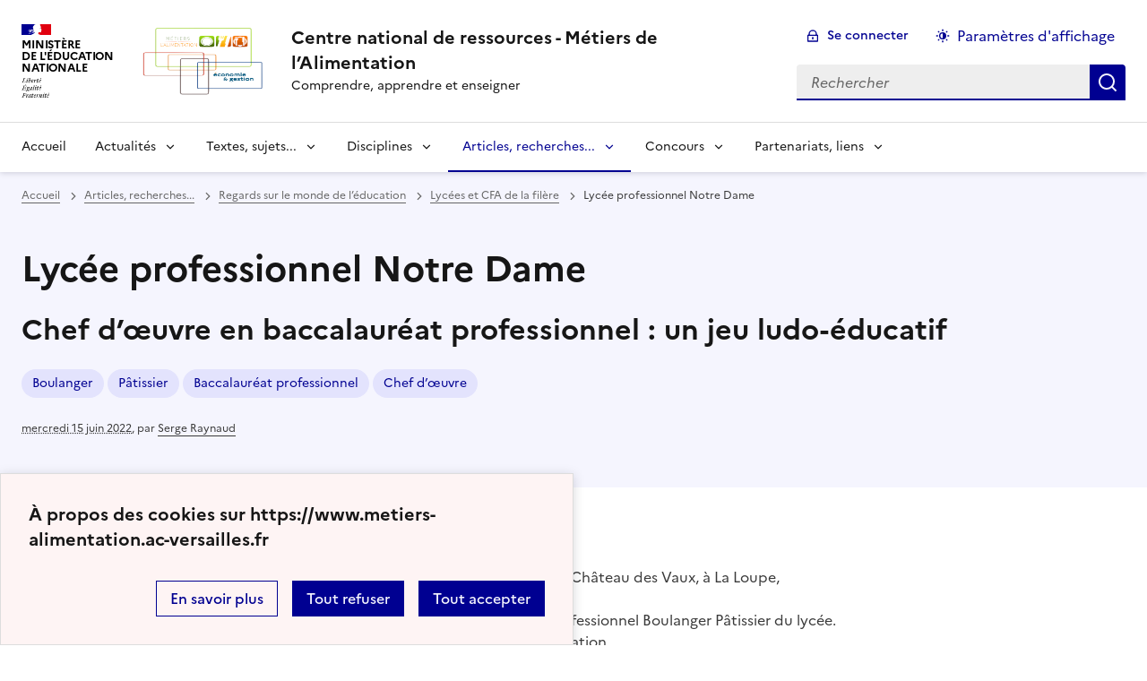

--- FILE ---
content_type: text/html; charset=utf-8
request_url: https://www.metiers-alimentation.ac-versailles.fr/spip.php?article843
body_size: 11322
content:

<!DOCTYPE html>
<html dir="ltr" lang="fr" class="ltr fr no-js" data-fr-scheme="system">
<head>
	<script type='text/javascript'>/*<![CDATA[*/(function(H){H.className=H.className.replace(/\bno-js\b/,'js')})(document.documentElement);/*]]>*/</script>
	<title>Centre national de ressources - Métiers de l'Alimentation - Comprendre, apprendre et enseigner</title>
	<meta name="description" content="Site national de ressources des m&#233;tiers de l&#039;alimentation de l&#039;&#233;ducation nationale. l&#039;actualit&#233; de la fili&#232;re des m&#233;tiers de l&#039;alimentation au service (...)" />
	<meta http-equiv="Content-Type" content="text/html; charset=utf-8" />
<meta name="viewport" content="width=device-width, initial-scale=1" />


<link rel="alternate" type="application/rss+xml" title="Syndiquer tout le site" href="spip.php?page=backend" />


<link rel='stylesheet' href='local/cache-css/869a4ce292687c04efb9c53f79c2bd73.css?1741014952' type='text/css' /><script type="text/javascript">/* <![CDATA[ */
var mediabox_settings={"auto_detect":true,"ns":"box","tt_img":true,"sel_g":"a[type='image\/jpeg'],a[type='image\/png'],a[type='image\/gif']","sel_c":".mediabox,.thickbox","str_ssStart":"Diaporama","str_ssStop":"Arr\u00eater","str_cur":"{current}\/{total}","str_prev":"Pr\u00e9c\u00e9dent","str_next":"Suivant","str_close":"Fermer","str_loading":"Chargement\u2026","str_petc":"Taper \u2019Echap\u2019 pour fermer","str_dialTitDef":"Boite de dialogue","str_dialTitMed":"Affichage d\u2019un media","splash_url":"","lity":{"skin":"_simple-dark","maxWidth":"90%","maxHeight":"90%","minWidth":"400px","minHeight":"","slideshow_speed":"2500","opacite":"0.9","defaultCaptionState":"expanded"}};
/* ]]> */</script>
<!-- insert_head_css -->





<!-- Debut CS -->
<style type="text/css">
<!--/*--><![CDATA[/*><!--*/
/* Pour info : enveloppe_mails = -1 */

/*]]>*/-->
</style>
<!-- Fin CS -->












<script type='text/javascript' src='local/cache-js/c5822cc130058f6ff67734ae3d766a41.js?1741014952'></script>










<!-- insert_head -->







<!-- Debut CS -->
<script type="text/javascript"><!--
var cs_prive=window.location.pathname.match(/\/ecrire\/$/)!=null;
jQuery.fn.cs_todo=function(){return this.not('.cs_done').addClass('cs_done');};
var cs_init = function() {
	/* optimisation : 'IF(1)' */ if(!cs_prive) jQuery("a.spip_out,a.spip_url,a.spip_glossaire",this).attr("target", "_blank"); 
}
if(typeof onAjaxLoad=='function') onAjaxLoad(cs_init);
if(window.jQuery) {
var cs_sel_jQuery='';
var cs_CookiePlugin="prive/javascript/js.cookie.js";
jQuery(document).ready(function(){
	cs_init.apply(document);
});
}
// --></script>

<!-- Fin CS -->

<link rel="alternate" type="application/json+oembed" href="https://www.metiers-alimentation.ac-versailles.fr/oembed.api/?format=json&amp;url=https%3A%2F%2Fwww.metiers-alimentation.ac-versailles.fr%2Fspip.php%3Farticle843" />






<meta name="generator" content="SPIP 4.1.20" />





<meta name="theme-color" content="#000091"><!-- Défini la couleur de thème du navigateur (Safari/Android) -->
<link rel="apple-touch-icon" href="plugins/spip_dsfr/v1.11.0/favicon/apple-touch-icon.png"><!-- 180×180 -->
<link rel="icon" href="plugins/spip_dsfr/v1.11.0/favicon/favicon.svg" type="image/svg+xml">
<link rel="shortcut icon" href="plugins/spip_dsfr/v1.11.0/favicon/favicon.ico" type="image/x-icon"><!-- 32×32 -->
<link rel="manifest" href="plugins/spip_dsfr/v1.11.0/favicon/manifest.webmanifest" crossorigin="use-credentials"></head>

<body class="pas_surlignable page_article ">
<header role="banner" class="fr-header">
    <div class="fr-header__body">
        <div class="fr-container-xl fr-px-3w">
            <div class="fr-header__body-row">
                <div class="fr-header__brand fr-enlarge-link">
                    <div class="fr-header__brand-top">
                        <div class="fr-header__logo">
                            <p class="fr-logo">
                                Ministère<br>de l'éducation<br>nationale
								
                            </p>
                        </div>
						<div class="fr-header__operator">
							<img
	src="IMG/logo/logo_eg_ma_transparent.png?1702300966" class='fr-responsive-img'
	width="1604"
	height="1210" alt='Logo de hr'/>
							<!-- L’alternative de l’image (attribut alt) doit impérativement être renseignée et reprendre le texte visible dans l’image -->
						</div>
                        <div class="fr-header__navbar">
                            <button class="fr-btn--search fr-btn" data-fr-opened="false" aria-controls="modal-866" title="Rechercher">
                                Rechercher
                            </button>
                            <button class="fr-btn--menu fr-btn" data-fr-opened="false" aria-controls="modal-855" aria-haspopup="menu" title="Menu" id="fr-btn-menu-mobile-3">
                                Menu
                            </button>
                        </div>
                    </div>
                    <div class="fr-header__service">
                        <a href="https://www.metiers-alimentation.ac-versailles.fr" title="Accueil - Centre national de ressources - Métiers de l&#8217;Alimentation"   aria-label="revenir à l'accueil du site">
                            <p class="fr-header__service-title">Centre national de ressources - Métiers de l&#8217;Alimentation</p>
                        </a>
                        <p class="fr-header__service-tagline">Comprendre, apprendre et enseigner</p>
                    </div>
                </div>
                <div class="fr-header__tools">
                    <div class="fr-header__tools-links">
                        <ul class="fr-btns-group">
                             <li>
                            <a class="fr-btn fr-fi-lock-line" href="spip.php?page=login&amp;url=spip.php%3Farticle843%26amp%3Blang%3Dfr" aria-label="ouvrir le formulaire de connexion" title="connexion" rel="nofollow">Se connecter</a>
                            </li>
                            
                            
							<li>
								<button class="fr-link fr-fi-theme-fill fr-link--icon-left fr-pt-0" aria-controls="fr-theme-modal" data-fr-opened="false" aria-label="Changer les paramêtres d'affichage" title="Paramètres d'affichage">Paramètres d'affichage</button>
							</li>
                        </ul>
                    </div>
                    <div class="fr-header__search fr-modal" id="modal-866">
                        <div class="fr-container fr-container-lg--fluid">
                            <button class="fr-btn--close fr-btn" aria-controls="modal-866">Fermer</button>
                                <form action="spip.php?page=recherche" method="get">
	<div class="fr-search-bar" id="formulaire_recherche" role="search">
		<input name="page" value="recherche" type="hidden"
/>

		
		<label for="recherche" class="fr-label">Rechercher :</label>
		<input type="search" class="fr-input" size="10" placeholder="Rechercher" name="recherche" id="recherche" accesskey="4" autocapitalize="off" autocorrect="off"
		/><button type="submit" class="fr-btn" value="Rechercher" title="Rechercher" />


</div>
</form>

                        </div>
                    </div>
                </div>
            </div>
        </div>
    </div>
    <div class="fr-header__menu fr-modal" id="modal-855" aria-labelledby="fr-btn-menu-mobile-1">
        <div class="fr-container-xl fr-px-3w">
            <button class="fr-btn--close fr-btn" aria-controls="modal-855">Fermer</button>
            <div class="fr-header__menu-links"></div>
			   <nav class="fr-nav" id="header-navigation" role="navigation" aria-label="Menu principal">
    <ul class="fr-nav__list">
		<li class="fr-nav__item active">
			<a class="fr-nav__link active" href="https://www.metiers-alimentation.ac-versailles.fr" target="_self"   aria-label="revenir à l'accueil du site" title="Accueil">Accueil</a>
		</li>
        
        <li class="fr-nav__item">
            
                <button class="fr-nav__btn" aria-expanded="false" aria-controls="mega-menu-1"  aria-label="Déplier la rubrique Actualités">Actualités</button>
                <div class="fr-collapse fr-mega-menu" id="mega-menu-1" tabindex="-1">
                    <div class="fr-container-xl fr-container--fluid fr-container-lg">
                        <button class="fr-btn--close fr-btn" aria-controls="mega-menu-1">Fermer</button>
                        <div class="fr-grid-row fr-grid-row-lg--gutters">
                            <div class="fr-col-12 fr-col-lg-8 fr-col-offset-lg-4--right fr-mb-4v">
                                <div class="fr-mega-menu__leader">
                                    <h4 class="fr-h4 fr-mb-2v">Actualités</h4>
                                    <p class="fr-hidden fr-unhidden-lg"><p>Les nouvelles de la filière des Métiers de l&#8217;Alimentation</p></p>
                                    <a class="fr-link fr-fi-arrow-right-line fr-link--icon-right fr-link--align-on-content" href="spip.php?rubrique1" aria-label="Ouvrir la rubrique Actualités" title="Voir tout">Voir toute la rubrique</a>
                                </div>
                            </div>
                        
                        <div class="fr-col-12 fr-col-lg-3">
                            <h5 class="fr-mega-menu__category">
                                <a class="fr-nav__link" href="spip.php?rubrique228" target="_self"  aria-label="Ouvrir la rubrique Actualité des lycées et CFA" title="Actualité des lycées et CFA">Actualité des lycées et CFA</a>
                            </h5>
                            
                        </div>
                        
                        </div>
                    </div>
                </div>
            
        </li>
        
        <li class="fr-nav__item">
            
                <button class="fr-nav__btn" aria-expanded="false" aria-controls="mega-menu-222"  aria-label="Déplier la rubrique Textes, sujets...">Textes, sujets...</button>
                <div class="fr-collapse fr-mega-menu" id="mega-menu-222" tabindex="-1">
                    <div class="fr-container-xl fr-container--fluid fr-container-lg">
                        <button class="fr-btn--close fr-btn" aria-controls="mega-menu-222">Fermer</button>
                        <div class="fr-grid-row fr-grid-row-lg--gutters">
                            <div class="fr-col-12 fr-col-lg-8 fr-col-offset-lg-4--right fr-mb-4v">
                                <div class="fr-mega-menu__leader">
                                    <h4 class="fr-h4 fr-mb-2v">Textes, sujets...</h4>
                                    <p class="fr-hidden fr-unhidden-lg"><p>Dans cet espace vous retrouverez toutes les ressources officielles, les référentiels de certification, les guides d’accompagnement et des sujets d’examen à destination des enseignants de l’enseignement professionnel et technologique de la filière des Métiers de l&#8217;Alimentation.</p></p>
                                    <a class="fr-link fr-fi-arrow-right-line fr-link--icon-right fr-link--align-on-content" href="spip.php?rubrique222" aria-label="Ouvrir la rubrique Textes, sujets..." title="Voir tout">Voir toute la rubrique</a>
                                </div>
                            </div>
                        
                        <div class="fr-col-12 fr-col-lg-3">
                            <h5 class="fr-mega-menu__category">
                                <a class="fr-nav__link" href="spip.php?rubrique61" target="_self"  aria-label="Ouvrir la rubrique Référentiels" title="Référentiels">Référentiels</a>
                            </h5>
                            
                            <ul class="fr-mega-menu__list">
                                
                                <li>
                                    <a class="fr-nav__link" href="spip.php?rubrique67" target="_self"  aria-label="Ouvrir la rubrique Certificats d&#8217;Aptitude Professionnelle" title="Certificats d&#8217;Aptitude Professionnelle">Certificats d&#8217;Aptitude Professionnelle</a>
                                </li>
                                
                                <li>
                                    <a class="fr-nav__link" href="spip.php?rubrique83" target="_self"  aria-label="Ouvrir la rubrique Baccalauréats Professionnels" title="Baccalauréats Professionnels">Baccalauréats Professionnels</a>
                                </li>
                                
                                <li>
                                    <a class="fr-nav__link" href="spip.php?rubrique70" target="_self"  aria-label="Ouvrir la rubrique Certificats de spécialisation" title="Certificats de spécialisation">Certificats de spécialisation</a>
                                </li>
                                
                                <li>
                                    <a class="fr-nav__link" href="spip.php?rubrique69" target="_self"  aria-label="Ouvrir la rubrique Brevet Professionnel" title="Brevet Professionnel">Brevet Professionnel</a>
                                </li>
                                
                                <li>
                                    <a class="fr-nav__link" href="spip.php?rubrique210" target="_self"  aria-label="Ouvrir la rubrique Chef d&#8217;œuvre" title="Chef d&#8217;œuvre">Chef d&#8217;œuvre</a>
                                </li>
                                
                                <li>
                                    <a class="fr-nav__link" href="spip.php?rubrique203" target="_self"  aria-label="Ouvrir la rubrique Cadre de référence des compétences numériques" title="Cadre de référence des compétences numériques">Cadre de référence des compétences numériques</a>
                                </li>
                                

                            </ul>
                            
                        </div>
                        
                        <div class="fr-col-12 fr-col-lg-3">
                            <h5 class="fr-mega-menu__category">
                                <a class="fr-nav__link" href="spip.php?rubrique156" target="_self"  aria-label="Ouvrir la rubrique Guide d&#8217;accompagnement pédagogique" title="Guide d&#8217;accompagnement pédagogique">Guide d&#8217;accompagnement pédagogique</a>
                            </h5>
                            
                            <ul class="fr-mega-menu__list">
                                
                                <li>
                                    <a class="fr-nav__link" href="spip.php?rubrique157" target="_self"  aria-label="Ouvrir la rubrique Certificat d&#8217;Aptitude Professionnelle" title="Certificat d&#8217;Aptitude Professionnelle">Certificat d&#8217;Aptitude Professionnelle</a>
                                </li>
                                
                                <li>
                                    <a class="fr-nav__link" href="spip.php?rubrique159" target="_self"  aria-label="Ouvrir la rubrique Baccalauréats Professionnels" title="Baccalauréats Professionnels">Baccalauréats Professionnels</a>
                                </li>
                                
                                <li>
                                    <a class="fr-nav__link" href="spip.php?rubrique160" target="_self"  aria-label="Ouvrir la rubrique Certificats de spécialistion" title="Certificats de spécialistion">Certificats de spécialistion</a>
                                </li>
                                
                                <li>
                                    <a class="fr-nav__link" href="spip.php?rubrique161" target="_self"  aria-label="Ouvrir la rubrique Brevet Professionnel" title="Brevet Professionnel">Brevet Professionnel</a>
                                </li>
                                
                                <li>
                                    <a class="fr-nav__link" href="spip.php?rubrique164" target="_self"  aria-label="Ouvrir la rubrique Guides de bonnes pratiques" title="Guides de bonnes pratiques">Guides de bonnes pratiques</a>
                                </li>
                                
                                <li>
                                    <a class="fr-nav__link" href="spip.php?rubrique202" target="_self"  aria-label="Ouvrir la rubrique Famille des métiers" title="Famille des métiers">Famille des métiers</a>
                                </li>
                                

                            </ul>
                            
                        </div>
                        
                        <div class="fr-col-12 fr-col-lg-3">
                            <h5 class="fr-mega-menu__category">
                                <a class="fr-nav__link" href="spip.php?rubrique63" target="_self"  aria-label="Ouvrir la rubrique Sujets d&#8217;examens et concours" title="Sujets d&#8217;examens et concours">Sujets d&#8217;examens et concours</a>
                            </h5>
                            
                            <ul class="fr-mega-menu__list">
                                
                                <li>
                                    <a class="fr-nav__link" href="spip.php?rubrique92" target="_self"  aria-label="Ouvrir la rubrique Certificats d&#8217;Aptitude Professionnelle" title="Certificats d&#8217;Aptitude Professionnelle">Certificats d&#8217;Aptitude Professionnelle</a>
                                </li>
                                
                                <li>
                                    <a class="fr-nav__link" href="spip.php?rubrique146" target="_self"  aria-label="Ouvrir la rubrique Baccalauréats professionnels" title="Baccalauréats professionnels">Baccalauréats professionnels</a>
                                </li>
                                
                                <li>
                                    <a class="fr-nav__link" href="spip.php?rubrique96" target="_self"  aria-label="Ouvrir la rubrique Certificats de spécialisation" title="Certificats de spécialisation">Certificats de spécialisation</a>
                                </li>
                                
                                <li>
                                    <a class="fr-nav__link" href="spip.php?rubrique153" target="_self"  aria-label="Ouvrir la rubrique Brevet Professionnel" title="Brevet Professionnel">Brevet Professionnel</a>
                                </li>
                                
                                <li>
                                    <a class="fr-nav__link" href="spip.php?rubrique238" target="_self"  aria-label="Ouvrir la rubrique Concours externe et interne du CAPLP et CAER" title="Concours externe et interne du CAPLP et CAER">Concours externe et interne du CAPLP et CAER</a>
                                </li>
                                

                            </ul>
                            
                        </div>
                        
                        <div class="fr-col-12 fr-col-lg-3">
                            <h5 class="fr-mega-menu__category">
                                <a class="fr-nav__link" href="spip.php?rubrique115" target="_self"  aria-label="Ouvrir la rubrique Espace alimentation. Référentiels Bac Pro définitifs avant signature" title="Espace alimentation. Référentiels Bac Pro définitifs avant signature">Espace alimentation. Référentiels Bac Pro définitifs avant signature</a>
                            </h5>
                            
                            <ul class="fr-mega-menu__list">
                                
                                <li>
                                    <a class="fr-nav__link" href="spip.php?rubrique117" target="_self"  aria-label="Ouvrir la rubrique Bac Pro Boulanger - Pâtissier" title="Bac Pro Boulanger - Pâtissier">Bac Pro Boulanger - Pâtissier</a>
                                </li>
                                
                                <li>
                                    <a class="fr-nav__link" href="spip.php?rubrique118" target="_self"  aria-label="Ouvrir la rubrique Bac Pro Boucher - Charcutier - Traiteur" title="Bac Pro Boucher - Charcutier - Traiteur">Bac Pro Boucher - Charcutier - Traiteur</a>
                                </li>
                                
                                <li>
                                    <a class="fr-nav__link" href="spip.php?rubrique119" target="_self"  aria-label="Ouvrir la rubrique Bac Pro Poissonnier - Ecailler - Traiteur" title="Bac Pro Poissonnier - Ecailler - Traiteur">Bac Pro Poissonnier - Ecailler - Traiteur</a>
                                </li>
                                

                            </ul>
                            
                        </div>
                        
                        </div>
                    </div>
                </div>
            
        </li>
        
        <li class="fr-nav__item">
            
                <button class="fr-nav__btn" aria-expanded="false" aria-controls="mega-menu-127"  aria-label="Déplier la rubrique Disciplines">Disciplines</button>
                <div class="fr-collapse fr-mega-menu" id="mega-menu-127" tabindex="-1">
                    <div class="fr-container-xl fr-container--fluid fr-container-lg">
                        <button class="fr-btn--close fr-btn" aria-controls="mega-menu-127">Fermer</button>
                        <div class="fr-grid-row fr-grid-row-lg--gutters">
                            <div class="fr-col-12 fr-col-lg-8 fr-col-offset-lg-4--right fr-mb-4v">
                                <div class="fr-mega-menu__leader">
                                    <h4 class="fr-h4 fr-mb-2v">Disciplines</h4>
                                    <p class="fr-hidden fr-unhidden-lg"><p>Inspirez-vous et profitez de témoignages, d’enquêtes et de ressources proposées pour un accompagnement dans les différentes disciplines.</p></p>
                                    <a class="fr-link fr-fi-arrow-right-line fr-link--icon-right fr-link--align-on-content" href="spip.php?rubrique127" aria-label="Ouvrir la rubrique Disciplines" title="Voir tout">Voir toute la rubrique</a>
                                </div>
                            </div>
                        
                        <div class="fr-col-12 fr-col-lg-3">
                            <h5 class="fr-mega-menu__category">
                                <a class="fr-nav__link" href="spip.php?rubrique43" target="_self"  aria-label="Ouvrir la rubrique Disciplines professionnelles" title="Disciplines professionnelles">Disciplines professionnelles</a>
                            </h5>
                            
                            <ul class="fr-mega-menu__list">
                                
                                <li>
                                    <a class="fr-nav__link" href="spip.php?rubrique77" target="_self"  aria-label="Ouvrir la rubrique Boucherie" title="Boucherie">Boucherie</a>
                                </li>
                                
                                <li>
                                    <a class="fr-nav__link" href="spip.php?rubrique84" target="_self"  aria-label="Ouvrir la rubrique Boulangerie" title="Boulangerie">Boulangerie</a>
                                </li>
                                
                                <li>
                                    <a class="fr-nav__link" href="spip.php?rubrique85" target="_self"  aria-label="Ouvrir la rubrique Charcuterie - Traiteur" title="Charcuterie - Traiteur">Charcuterie - Traiteur</a>
                                </li>
                                
                                <li>
                                    <a class="fr-nav__link" href="spip.php?rubrique193" target="_self"  aria-label="Ouvrir la rubrique Crémerie-Fromagerie" title="Crémerie-Fromagerie">Crémerie-Fromagerie</a>
                                </li>
                                
                                <li>
                                    <a class="fr-nav__link" href="spip.php?rubrique88" target="_self"  aria-label="Ouvrir la rubrique Pâtisserie" title="Pâtisserie">Pâtisserie</a>
                                </li>
                                
                                <li>
                                    <a class="fr-nav__link" href="spip.php?rubrique140" target="_self"  aria-label="Ouvrir la rubrique Poissonnerie" title="Poissonnerie">Poissonnerie</a>
                                </li>
                                
                                <li>
                                    <a class="fr-nav__link" href="spip.php?rubrique194" target="_self"  aria-label="Ouvrir la rubrique Primeur" title="Primeur">Primeur</a>
                                </li>
                                
                                <li>
                                    <a class="fr-nav__link" href="spip.php?rubrique234" target="_self"  aria-label="Ouvrir la rubrique Chocolaterie - Confiserie" title="Chocolaterie - Confiserie">Chocolaterie - Confiserie</a>
                                </li>
                                

                            </ul>
                            
                        </div>
                        
                        <div class="fr-col-12 fr-col-lg-3">
                            <h5 class="fr-mega-menu__category">
                                <a class="fr-nav__link" href="spip.php?rubrique114" target="_self"  aria-label="Ouvrir la rubrique Développement durable" title="Développement durable">Développement durable</a>
                            </h5>
                            
                        </div>
                        
                        <div class="fr-col-12 fr-col-lg-3">
                            <h5 class="fr-mega-menu__category">
                                <a class="fr-nav__link" href="spip.php?rubrique47" target="_self"  aria-label="Ouvrir la rubrique Économie et gestion" title="Économie et gestion">Économie et gestion</a>
                            </h5>
                            
                        </div>
                        
                        <div class="fr-col-12 fr-col-lg-3">
                            <h5 class="fr-mega-menu__category">
                                <a class="fr-nav__link" href="spip.php?rubrique15" target="_self"  aria-label="Ouvrir la rubrique Orientation" title="Orientation">Orientation</a>
                            </h5>
                            
                        </div>
                        
                        <div class="fr-col-12 fr-col-lg-3">
                            <h5 class="fr-mega-menu__category">
                                <a class="fr-nav__link" href="spip.php?rubrique55" target="_self"  aria-label="Ouvrir la rubrique Sciences, hygiène, sécurité et santé" title="Sciences, hygiène, sécurité et santé">Sciences, hygiène, sécurité et santé</a>
                            </h5>
                            
                        </div>
                        
                        </div>
                    </div>
                </div>
            
        </li>
        
        <li class="fr-nav__item">
            
                <button class="fr-nav__btn" aria-expanded="false" aria-controls="mega-menu-223" on aria-current="true" aria-label="Déplier la rubrique Articles, recherches...">Articles, recherches...</button>
                <div class="fr-collapse fr-mega-menu" id="mega-menu-223" tabindex="-1">
                    <div class="fr-container-xl fr-container--fluid fr-container-lg">
                        <button class="fr-btn--close fr-btn" aria-controls="mega-menu-223">Fermer</button>
                        <div class="fr-grid-row fr-grid-row-lg--gutters">
                            <div class="fr-col-12 fr-col-lg-8 fr-col-offset-lg-4--right fr-mb-4v">
                                <div class="fr-mega-menu__leader">
                                    <h4 class="fr-h4 fr-mb-2v">Articles, recherches...</h4>
                                    <p class="fr-hidden fr-unhidden-lg"><p>Dans cet espace vous aurez un regard sur le monde de l’éducation, universitaire, les partenariats et un accès à des ressources diverses.</p></p>
                                    <a class="fr-link fr-fi-arrow-right-line fr-link--icon-right fr-link--align-on-content" href="spip.php?rubrique223" aria-label="Ouvrir la rubrique Articles, recherches..." title="Voir tout">Voir toute la rubrique</a>
                                </div>
                            </div>
                        
                        <div class="fr-col-12 fr-col-lg-3">
                            <h5 class="fr-mega-menu__category">
                                <a class="fr-nav__link" href="spip.php?rubrique18" target="_self" on aria-current="page" aria-label="Ouvrir la rubrique Regards sur le monde de l&#8217;éducation" title="Regards sur le monde de l&#8217;éducation">Regards sur le monde de l&#8217;éducation</a>
                            </h5>
                            
                            <ul class="fr-mega-menu__list">
                                
                                <li>
                                    <a class="fr-nav__link" href="spip.php?rubrique200" target="_self" on aria-current="page" aria-label="Ouvrir la rubrique Lycées et CFA de la filère" title="Lycées et CFA de la filère">Lycées et CFA de la filère</a>
                                </li>
                                
                                <li>
                                    <a class="fr-nav__link" href="spip.php?rubrique230" target="_self"  aria-label="Ouvrir la rubrique IEHCA" title="IEHCA">IEHCA</a>
                                </li>
                                
                                <li>
                                    <a class="fr-nav__link" href="spip.php?rubrique163" target="_self"  aria-label="Ouvrir la rubrique Céreq" title="Céreq">Céreq</a>
                                </li>
                                
                                <li>
                                    <a class="fr-nav__link" href="spip.php?rubrique19" target="_self"  aria-label="Ouvrir la rubrique Accès aux textes officiels" title="Accès aux textes officiels">Accès aux textes officiels</a>
                                </li>
                                
                                <li>
                                    <a class="fr-nav__link" href="spip.php?rubrique139" target="_self"  aria-label="Ouvrir la rubrique Bibliothèque" title="Bibliothèque">Bibliothèque</a>
                                </li>
                                
                                <li>
                                    <a class="fr-nav__link" href="spip.php?rubrique142" target="_self"  aria-label="Ouvrir la rubrique Les Fables de Monsieur Aubrée" title="Les Fables de Monsieur Aubrée">Les Fables de Monsieur Aubrée</a>
                                </li>
                                
                                <li>
                                    <a class="fr-nav__link" href="spip.php?rubrique208" target="_self"  aria-label="Ouvrir la rubrique Campus d&#8217;excellence" title="Campus d&#8217;excellence">Campus d&#8217;excellence</a>
                                </li>
                                

                            </ul>
                            
                        </div>
                        
                        <div class="fr-col-12 fr-col-lg-3">
                            <h5 class="fr-mega-menu__category">
                                <a class="fr-nav__link" href="spip.php?rubrique106" target="_self"  aria-label="Ouvrir la rubrique Ressources" title="Ressources">Ressources</a>
                            </h5>
                            
                            <ul class="fr-mega-menu__list">
                                
                                <li>
                                    <a class="fr-nav__link" href="spip.php?rubrique162" target="_self"  aria-label="Ouvrir la rubrique Ressources Open-Sankoré Pro &amp; OpenBoard" title="Ressources Open-Sankoré Pro &amp; OpenBoard">Ressources Open-Sankoré Pro &amp; OpenBoard</a>
                                </li>
                                
                                <li>
                                    <a class="fr-nav__link" href="spip.php?rubrique28" target="_self"  aria-label="Ouvrir la rubrique QCM et jeux" title="QCM et jeux">QCM et jeux</a>
                                </li>
                                
                                <li>
                                    <a class="fr-nav__link" href="spip.php?rubrique35" target="_self"  aria-label="Ouvrir la rubrique Media" title="Media">Media</a>
                                </li>
                                
                                <li>
                                    <a class="fr-nav__link" href="spip.php?rubrique109" target="_self"  aria-label="Ouvrir la rubrique Design" title="Design">Design</a>
                                </li>
                                
                                <li>
                                    <a class="fr-nav__link" href="spip.php?rubrique149" target="_self"  aria-label="Ouvrir la rubrique Zoom sur ..." title="Zoom sur ...">Zoom sur ...</a>
                                </li>
                                
                                <li>
                                    <a class="fr-nav__link" href="spip.php?rubrique211" target="_self"  aria-label="Ouvrir la rubrique  Eco &amp; Ges" title=" Eco &amp; Ges"> Eco &amp; Ges</a>
                                </li>
                                

                            </ul>
                            
                        </div>
                        
                        <div class="fr-col-12 fr-col-lg-3">
                            <h5 class="fr-mega-menu__category">
                                <a class="fr-nav__link" href="spip.php?rubrique29" target="_self"  aria-label="Ouvrir la rubrique Qualité et produits" title="Qualité et produits">Qualité et produits</a>
                            </h5>
                            
                            <ul class="fr-mega-menu__list">
                                
                                <li>
                                    <a class="fr-nav__link" href="spip.php?rubrique197" target="_self"  aria-label="Ouvrir la rubrique Signes de qualité des produits" title="Signes de qualité des produits">Signes de qualité des produits</a>
                                </li>
                                
                                <li>
                                    <a class="fr-nav__link" href="spip.php?rubrique198" target="_self"  aria-label="Ouvrir la rubrique Les produits en vidéo" title="Les produits en vidéo">Les produits en vidéo</a>
                                </li>
                                

                            </ul>
                            
                        </div>
                        
                        <div class="fr-col-12 fr-col-lg-3">
                            <h5 class="fr-mega-menu__category">
                                <a class="fr-nav__link" href="spip.php?rubrique201" target="_self"  aria-label="Ouvrir la rubrique Continuité pédagogique" title="Continuité pédagogique">Continuité pédagogique</a>
                            </h5>
                            
                            <ul class="fr-mega-menu__list">
                                
                                <li>
                                    <a class="fr-nav__link" href="spip.php?rubrique31" target="_self"  aria-label="Ouvrir la rubrique Numérique éducatif" title="Numérique éducatif">Numérique éducatif</a>
                                </li>
                                
                                <li>
                                    <a class="fr-nav__link" href="spip.php?rubrique2" target="_self"  aria-label="Ouvrir la rubrique Liens" title="Liens">Liens</a>
                                </li>
                                

                            </ul>
                            
                        </div>
                        
                        </div>
                    </div>
                </div>
            
        </li>
        
        <li class="fr-nav__item">
            
                <button class="fr-nav__btn" aria-expanded="false" aria-controls="mega-menu-196"  aria-label="Déplier la rubrique Concours">Concours</button>
                <div class="fr-collapse fr-mega-menu" id="mega-menu-196" tabindex="-1">
                    <div class="fr-container-xl fr-container--fluid fr-container-lg">
                        <button class="fr-btn--close fr-btn" aria-controls="mega-menu-196">Fermer</button>
                        <div class="fr-grid-row fr-grid-row-lg--gutters">
                            <div class="fr-col-12 fr-col-lg-8 fr-col-offset-lg-4--right fr-mb-4v">
                                <div class="fr-mega-menu__leader">
                                    <h4 class="fr-h4 fr-mb-2v">Concours</h4>
                                    <p class="fr-hidden fr-unhidden-lg"><p>Les concours de la filière de formation</p></p>
                                    <a class="fr-link fr-fi-arrow-right-line fr-link--icon-right fr-link--align-on-content" href="spip.php?rubrique196" aria-label="Ouvrir la rubrique Concours" title="Voir tout">Voir toute la rubrique</a>
                                </div>
                            </div>
                        
                        <div class="fr-col-12 fr-col-lg-3">
                            <h5 class="fr-mega-menu__category">
                                <a class="fr-nav__link" href="spip.php?rubrique89" target="_self"  aria-label="Ouvrir la rubrique Concours MOF" title="Concours MOF">Concours MOF</a>
                            </h5>
                            
                        </div>
                        
                        <div class="fr-col-12 fr-col-lg-3">
                            <h5 class="fr-mega-menu__category">
                                <a class="fr-nav__link" href="spip.php?rubrique241" target="_self"  aria-label="Ouvrir la rubrique WorldSkills" title="WorldSkills">WorldSkills</a>
                            </h5>
                            
                        </div>
                        
                        <div class="fr-col-12 fr-col-lg-3">
                            <h5 class="fr-mega-menu__category">
                                <a class="fr-nav__link" href="spip.php?rubrique205" target="_self"  aria-label="Ouvrir la rubrique Concours MAF" title="Concours MAF">Concours MAF</a>
                            </h5>
                            
                        </div>
                        
                        <div class="fr-col-12 fr-col-lg-3">
                            <h5 class="fr-mega-menu__category">
                                <a class="fr-nav__link" href="spip.php?rubrique199" target="_self"  aria-label="Ouvrir la rubrique Trophées de l&#8217;excellence Boulangerie Pâtisserie" title="Trophées de l&#8217;excellence Boulangerie Pâtisserie">Trophées de l&#8217;excellence Boulangerie Pâtisserie</a>
                            </h5>
                            
                        </div>
                        
                        <div class="fr-col-12 fr-col-lg-3">
                            <h5 class="fr-mega-menu__category">
                                <a class="fr-nav__link" href="spip.php?rubrique192" target="_self"  aria-label="Ouvrir la rubrique Concours &#171;&nbsp;La BOUL&#8217;PAT DES LYCÉES&nbsp;&#187;" title="Concours &#171;&nbsp;La BOUL&#8217;PAT DES LYCÉES&nbsp;&#187;">Concours &#171;&nbsp;La BOUL&#8217;PAT DES LYCÉES&nbsp;&#187;</a>
                            </h5>
                            
                        </div>
                        
                        <div class="fr-col-12 fr-col-lg-3">
                            <h5 class="fr-mega-menu__category">
                                <a class="fr-nav__link" href="spip.php?rubrique229" target="_self"  aria-label="Ouvrir la rubrique Championnat de France du Dessert - Cultures Sucre" title="Championnat de France du Dessert - Cultures Sucre">Championnat de France du Dessert - Cultures Sucre</a>
                            </h5>
                            
                        </div>
                        
                        <div class="fr-col-12 fr-col-lg-3">
                            <h5 class="fr-mega-menu__category">
                                <a class="fr-nav__link" href="spip.php?rubrique240" target="_self"  aria-label="Ouvrir la rubrique Championnat de France de la cuisine du végétal" title="Championnat de France de la cuisine du végétal">Championnat de France de la cuisine du végétal</a>
                            </h5>
                            
                        </div>
                        
                        <div class="fr-col-12 fr-col-lg-3">
                            <h5 class="fr-mega-menu__category">
                                <a class="fr-nav__link" href="spip.php?rubrique151" target="_self"  aria-label="Ouvrir la rubrique Je filme le métier qui me plaît" title="Je filme le métier qui me plaît">Je filme le métier qui me plaît</a>
                            </h5>
                            
                        </div>
                        
                        <div class="fr-col-12 fr-col-lg-3">
                            <h5 class="fr-mega-menu__category">
                                <a class="fr-nav__link" href="spip.php?rubrique233" target="_self"  aria-label="Ouvrir la rubrique Concours du meilleur croissant au beurre d’Isigny" title="Concours du meilleur croissant au beurre d’Isigny">Concours du meilleur croissant au beurre d’Isigny</a>
                            </h5>
                            
                        </div>
                        
                        <div class="fr-col-12 fr-col-lg-3">
                            <h5 class="fr-mega-menu__category">
                                <a class="fr-nav__link" href="spip.php?rubrique206" target="_self"  aria-label="Ouvrir la rubrique Devenir enseignant" title="Devenir enseignant">Devenir enseignant</a>
                            </h5>
                            
                        </div>
                        
                        </div>
                    </div>
                </div>
            
        </li>
        
        <li class="fr-nav__item">
            
                <button class="fr-nav__btn" aria-expanded="false" aria-controls="mega-menu-225"  aria-label="Déplier la rubrique Partenariats, liens">Partenariats, liens</button>
                <div class="fr-collapse fr-mega-menu" id="mega-menu-225" tabindex="-1">
                    <div class="fr-container-xl fr-container--fluid fr-container-lg">
                        <button class="fr-btn--close fr-btn" aria-controls="mega-menu-225">Fermer</button>
                        <div class="fr-grid-row fr-grid-row-lg--gutters">
                            <div class="fr-col-12 fr-col-lg-8 fr-col-offset-lg-4--right fr-mb-4v">
                                <div class="fr-mega-menu__leader">
                                    <h4 class="fr-h4 fr-mb-2v">Partenariats, liens</h4>
                                    <p class="fr-hidden fr-unhidden-lg"><p>Dans cet espace vous aurez un regard sur le monde professionnel, les partenariats et des liens vers les centres de ressources de l’enseignement technologique et professionnel en économie-gestion.</p></p>
                                    <a class="fr-link fr-fi-arrow-right-line fr-link--icon-right fr-link--align-on-content" href="spip.php?rubrique225" aria-label="Ouvrir la rubrique Partenariats, liens" title="Voir tout">Voir toute la rubrique</a>
                                </div>
                            </div>
                        
                        <div class="fr-col-12 fr-col-lg-3">
                            <h5 class="fr-mega-menu__category">
                                <a class="fr-nav__link" href="spip.php?rubrique32" target="_self"  aria-label="Ouvrir la rubrique Regards sur le monde professionnel " title="Regards sur le monde professionnel ">Regards sur le monde professionnel </a>
                            </h5>
                            
                            <ul class="fr-mega-menu__list">
                                
                                <li>
                                    <a class="fr-nav__link" href="spip.php?rubrique40" target="_self"  aria-label="Ouvrir la rubrique Marché International de Rungis" title="Marché International de Rungis">Marché International de Rungis</a>
                                </li>
                                
                                <li>
                                    <a class="fr-nav__link" href="spip.php?rubrique82" target="_self"  aria-label="Ouvrir la rubrique Nestlé Professional" title="Nestlé Professional">Nestlé Professional</a>
                                </li>
                                

                            </ul>
                            
                        </div>
                        
                        <div class="fr-col-12 fr-col-lg-3">
                            <h5 class="fr-mega-menu__category">
                                <a class="fr-nav__link" href="spip.php?rubrique38" target="_self"  aria-label="Ouvrir la rubrique Partenariats" title="Partenariats">Partenariats</a>
                            </h5>
                            
                            <ul class="fr-mega-menu__list">
                                
                                <li>
                                    <a class="fr-nav__link" href="spip.php?rubrique80" target="_self"  aria-label="Ouvrir la rubrique CNIEL - Collective des Produits Laitiers" title="CNIEL - Collective des Produits Laitiers">CNIEL - Collective des Produits Laitiers</a>
                                </li>
                                
                                <li>
                                    <a class="fr-nav__link" href="spip.php?rubrique79" target="_self"  aria-label="Ouvrir la rubrique Cultures sucre" title="Cultures sucre">Cultures sucre</a>
                                </li>
                                
                                <li>
                                    <a class="fr-nav__link" href="spip.php?rubrique191" target="_self"  aria-label="Ouvrir la rubrique Lactalis - Président professionnel" title="Lactalis - Président professionnel">Lactalis - Président professionnel</a>
                                </li>
                                
                                <li>
                                    <a class="fr-nav__link" href="spip.php?rubrique219" target="_self"  aria-label="Ouvrir la rubrique CGAD" title="CGAD">CGAD</a>
                                </li>
                                
                                <li>
                                    <a class="fr-nav__link" href="spip.php?rubrique171" target="_self"  aria-label="Ouvrir la rubrique Cafés Malongo" title="Cafés Malongo">Cafés Malongo</a>
                                </li>
                                
                                <li>
                                    <a class="fr-nav__link" href="spip.php?rubrique204" target="_self"  aria-label="Ouvrir la rubrique CNBPF" title="CNBPF">CNBPF</a>
                                </li>
                                

                            </ul>
                            
                        </div>
                        
                        <div class="fr-col-12 fr-col-lg-3">
                            <h5 class="fr-mega-menu__category">
                                <a class="fr-nav__link" href="spip.php?rubrique226" target="_self"  aria-label="Ouvrir la rubrique Ressources de l’enseignement technologique et professionnel en Économie &amp; Gestion" title="Ressources de l’enseignement technologique et professionnel en Économie &amp; Gestion">Ressources de l’enseignement technologique et professionnel en Économie &amp; Gestion</a>
                            </h5>
                            
                        </div>
                        
                        </div>
                    </div>
                </div>
            
        </li>
        
    </ul>
</nav> 
			
        </div>
    </div>
</header>
<main id="main" role="main" class="fr-pb-6w">

	<section class="fr-acticle-header fr-background-alt--blue-france">
		<div class="fr-container-xl ">

			<nav role="navigation" class="fr-breadcrumb" aria-label="vous êtes ici :">
				<button class="fr-breadcrumb__button" aria-expanded="false" aria-controls="breadcrumb-1">Voir le fil d’Ariane</button>
				<div class="fr-collapse" id="breadcrumb-1">
					<ol class="fr-breadcrumb__list">
						<li><a class="fr-breadcrumb__link" title="Accueil du site" aria-label="revenir à l'accueil du site"  href="https://www.metiers-alimentation.ac-versailles.fr/">Accueil</a></li>
						
						<li><a class="fr-breadcrumb__link" title="Articles, recherches..." href="spip.php?rubrique223" aria-label="ouvrir la rubrique Articles, recherches..." >Articles, recherches...</a>
						</li>
						
						<li><a class="fr-breadcrumb__link" title="Regards sur le monde de l&#8217;éducation" href="spip.php?rubrique18" aria-label="ouvrir la rubrique Regards sur le monde de l&#8217;éducation" >Regards sur le monde de l’éducation</a>
						</li>
						
						<li><a class="fr-breadcrumb__link" title="Lycées et CFA de la filère" href="spip.php?rubrique200" aria-label="ouvrir la rubrique Lycées et CFA de la filère" >Lycées et CFA de la filère</a>
						</li>
						
						<li><a class="fr-breadcrumb__link" aria-current="page">Lycée professionnel Notre Dame</a></li>
					</ol>
				</div>
			</nav>
			
			<h1 class="fr-h1 ">Lycée professionnel Notre Dame</h1>
			<h2 class="">Chef d&#8217;œuvre en baccalauréat professionnel&nbsp;: un jeu ludo-éducatif</h2>

			
			<p>
		
			<a aria-label="ouvrir le mot clé Boulanger" title="Boulanger" href="spip.php?mot22" class="fr-tag">Boulanger</a>
		
			<a aria-label="ouvrir le mot clé Pâtissier" title="Pâtissier" href="spip.php?mot23" class="fr-tag">Pâtissier</a>
		
			<a aria-label="ouvrir le mot clé Baccalauréat professionnel" title="Baccalauréat professionnel" href="spip.php?mot27" class="fr-tag">Baccalauréat professionnel</a>
		
			<a aria-label="ouvrir le mot clé Chef d&#8217;œuvre" title="Chef d&#8217;œuvre" href="spip.php?mot41" class="fr-tag">Chef d&#8217;œuvre</a>
		
	</p>
			<p class="fr-text--xs"><abbr class="published" title="2022-06-15T16:25:18Z">mercredi 15 juin 2022</abbr><span class="sep">, </span><span class="auteurs">par  <span class="vcard author"><a class="url fn spip_in" href="spip.php?auteur1">Serge Raynaud</a></span></span></p>
			
			</div>

	</section>
	<div class="fr-container-xl fr-mt-8w">
		<div class="fr-grid-row fr-grid-row--gutters">


			<!-- Colonne affichage principal -->
			<div class="fr-col-12 fr-col-md-8 fr-col-lg-9">
				<div class=""><p><sommaire><br class='autobr' />
<strong>Maxime Michel</strong> est professeur de pâtisserie au lycée professionnel Notre Dame - Château des Vaux, à La Loupe, académie d&#8217;Orléans-Tours.<br class='autobr' />
Il contribue et propose un jeu de société créé par les élèves de baccalauréat professionnel Boulanger Pâtissier du lycée.<br class='autobr' />
Voir <a href="spip.php?page=carte">le site de l&#8217;établissement dans la carte des CFA et lycées de la filière de formation</a>.</p>
<h2 class="spip">Présentation</h2>
<p>Le chef-d’œuvre est une démarche de réalisation significative du métier auquel se prépare l’élève ou l’apprenti, qui s’appuie sur les compétences transversales et professionnelles travaillées dans sa spécialité. Il est l’aboutissement d’un projet pluridisciplinaire qui peut être de type individuel ou collectif.</p>
<p>Sa réalisation concerne tous les élèves et apprentis de CAP sur les deux années du cycle de formation et tous les élèves et apprentis de baccalauréat professionnel sur le cycle terminal (classes de première et terminale).</p>
<p>Le chef-d’œuvre systématise et incarne la pédagogie de projet dans l’enseignement professionnel.<br class='autobr' />
(Extrait)</p>
<ul class="spip"><li> <a href="https://eduscol.education.fr/3001/la-realisation-du-chef-d-oeuvre" class='spip_out' rel='external'>Lire la suite sur Éduscol</a>, le portail national d&#8217;information et d&#8217;accompagnement des professionnels de l&#8217;éducation</li></ul><h2 class="spip">Un jeu de société</h2>
<p>Le chef d&#8217;œuvre est un jeu de société, forcément gourmand, mais qui fait appel à la culture, aussi bien générale que professionnelle.</p>
<div class='spip_document_3465 spip_document spip_documents spip_document_file spip_documents_center spip_document_center spip_document_avec_legende'
  data-legende-len="74" data-legende-lenx="xx"
>
<figure class="spip_doc_inner">
<a href="IMG/pdf/notre_dame._presentation_jeu_de_societe.pdf"
	class=" spip_doc_lien" title='PDF - 1.3 Mo'
	type="application/pdf"><img src='plugins-dist/medias/prive/vignettes/pdf.svg' width='64' height='64' alt='' /></a>
<figcaption class='spip_doc_legende'>
	<div class='spip_doc_titre  '><strong>Lycée professionnel Notre Dame
</strong></div>
	<div class='spip_doc_descriptif  '>Présentation jeu de société
</div>
	<div class='spip_doc_credits  '>Maxime Michel
</div>
</figcaption></figure>
</div>
<p>Locaux et équipements, hygiène et sécurité, matières premières, histoire de la boulangerie et de la pâtisserie, appellations classiques, ...<br class='autobr' />
Avec ce jeu, on fait le tour de France des gourmandises pâtissières et boulangères, et on voyage aussi dans le temps, sans oublier l&#8217;actualité.</p>
<table width="100%">
<tr>
<td width="50%"><div class='spip_document_3466 spip_document spip_documents spip_document_image spip_documents_center spip_document_center spip_document_avec_legende'
  data-legende-len="39" data-legende-lenx="x"
>
<figure class="spip_doc_inner">

 <a href="IMG/jpg/notre_dame._2022_2_.jpg" class="spip_doc_lien mediabox" type="image/jpeg">
		<img src='IMG/jpg/notre_dame._2022_2_.jpg' width="1793" height="1200" alt='' /></a>
<figcaption class='spip_doc_legende'>
	<div class='spip_doc_titre  '><strong>Les cartes et les pions
</strong></div>
	
	<div class='spip_doc_credits  '>Maxime Michel
</div>
</figcaption></figure>
</div></td><td><div class='spip_document_3467 spip_document spip_documents spip_document_image spip_documents_center spip_document_center spip_document_avec_legende'
  data-legende-len="35" data-legende-lenx="x"
>
<figure class="spip_doc_inner">

 <a href="IMG/jpg/notre_dame._2022_1_.jpg" class="spip_doc_lien mediabox" type="image/jpeg">
		<img src='IMG/jpg/notre_dame._2022_1_.jpg' width="1200" height="1793" alt='' /></a>
<figcaption class='spip_doc_legende'>
	<div class='spip_doc_titre  '><strong>Présentation du jeu
</strong></div>
	
	<div class='spip_doc_credits  '>Maxime Michel
</div>
</figcaption></figure>
</div></td>
</tr>
</table></div>
<p>Ce choix pour le chef d&#8217;œuvre a permis d&#8217;associer le savoir professionnel, la connaissance en graphismes, la construction du jeu avec l&#8217;écriture des questions et des réponse.<br class='autobr' />
Ce dernier travail d&#8217;écriture de &#171;&nbsp;questions/réponses&nbsp;&#187; est bien plus complexe qu&#8217;il n&#8217;y paraît, et celles et ceux qui se sont confrontés à l&#8217;exercice comprendront aisément que ce n&#8217;est toujours évident.</p>
<h4>Présentation du jeu</h4>
<p>Le projet est pluridisciplinaire&nbsp;:
<br /><span class="spip-puce ltr"><b>–</b></span>&nbsp;Technologie&nbsp;;
<br /><span class="spip-puce ltr"><b>–</b></span>&nbsp;Sciences appliquées&nbsp;;
<br /><span class="spip-puce ltr"><b>–</b></span>&nbsp;Français&nbsp;;
<br /><span class="spip-puce ltr"><b>–</b></span>&nbsp;Arts appliqués&nbsp;;
<br /><span class="spip-puce ltr"><b>–</b></span>&nbsp;Mathématiques.</p>
<p>Ce jeu a été réalisé afin les élèves puissent, tout en jouant, réviser leurs savoirs associés, et notamment en technologie. C&#8217;est un outil ludo-éducatif.</p>
<p>Ce jeu est installé au Centre de Documentation et d&#8217;Information (CDI) afin que d&#8217;autres élèves  de CAP  ou baccalauréat professionnel puissent tester leurs connaissances.</p>
<p>La mise en forme du plateau et des cartes de jeu a été créée en Arts appliqués, les pions sont en pâte morte et réalisés en boulangerie.<br class='autobr' />
Un travail informatique visant la certification PIX à pu également être mis en valeur sur ce projet de chef d&#8217;œuvre.</p>
<h2 class="spip">Liens</h2>
<p><span class="spip-puce ltr"><b>–</b></span>&nbsp;<a href="https://chateaudesvaux.apprentis-auteuil.org/editorial/scolarite-et-formations/lycee-professionnel-dame/" class='spip_out' rel='external'>Lycée professionnel Notre Dame - La Loupe</a>
<br /><span class="spip-puce ltr"><b>–</b></span>&nbsp;<a href="https://www.ac-orleans-tours.fr/" class='spip_out' rel='external'>Académie d&#8217;Orléans-Tours</a>
<br /><span class="spip-puce ltr"><b>–</b></span>&nbsp;<a href="https://pix.fr/" class='spip_out' rel='external'>PIX - Cultivez vos compétences numériques</a></p></div>

				
				

				
				

				

				
				<a href="#forum" name="forum" id="forum"></a>				


			</div><!-- Fin Colonne affichage principal -->




			<!-- Colonne affichage autres articles -->
			<div class="fr-col-12 fr-col-md-4 fr-col-lg-3">

				
				
					<h4>Dans la même rubrique</h4>
						<div class="fr-grid-row fr-grid-row--gutters">
							
								<div class="fr-col-12 fr-col-sm-6 fr-col-md-12">
									<div class="fr-card fr-enlarge-link">
		<div class="fr-card__body">
			<div class="fr-card__content">
				<h3 class="fr-card__title">
					<a aria-describedby="Le lycée du Castel mobilisé" aria-label="Ouvrir l'article Soirée &#171;&nbsp;Restos du cœur&nbsp;&#187; à Dijon" title="Soirée &#171;&nbsp;Restos du cœur&nbsp;&#187; à Dijon" href="spip.php?article829">Soirée &#171;&nbsp;Restos du cœur&nbsp;&#187; à Dijon</a>
				</h3>
				<p class="fr-card__desc">Le lycée du Castel mobilisé</p>
				

			</div>
		</div>
		
	</div>								</div>
							
								<div class="fr-col-12 fr-col-sm-6 fr-col-md-12">
									<div class="fr-card fr-enlarge-link">
		<div class="fr-card__body">
			<div class="fr-card__content">
				<h3 class="fr-card__title">
					<a aria-describedby="Lycée La Closerie à Saint-Quay-Portrieux" aria-label="Ouvrir l'article Futur du sandwich et sandwich du futur&nbsp;!" title="Futur du sandwich et sandwich du futur&nbsp;!" href="spip.php?article828">Futur du sandwich et sandwich du futur&nbsp;!</a>
				</h3>
				<p class="fr-card__desc">Lycée La Closerie à Saint-Quay-Portrieux</p>
				

			</div>
		</div>
		
	</div>								</div>
							
								<div class="fr-col-12 fr-col-sm-6 fr-col-md-12">
									<div class="fr-card fr-enlarge-link">
		<div class="fr-card__body">
			<div class="fr-card__content">
				<h3 class="fr-card__title">
					<a aria-describedby="Documentation, culture et information à l’usage de tous" aria-label="Ouvrir l'article Le CDI. Mais c&#8217;est quoi&nbsp;?" title="Le CDI. Mais c&#8217;est quoi&nbsp;?" href="spip.php?article823">Le CDI. Mais c&#8217;est quoi&nbsp;?</a>
				</h3>
				<p class="fr-card__desc">Documentation, culture et information à l’usage de tous</p>
				

			</div>
		</div>
		
	</div>								</div>
							
								<div class="fr-col-12 fr-col-sm-6 fr-col-md-12">
									<div class="fr-card fr-enlarge-link">
		<div class="fr-card__body">
			<div class="fr-card__content">
				<h3 class="fr-card__title">
					<a aria-describedby="Famille des métiers de l’Alimentation" aria-label="Ouvrir l'article Transformation de la voie Professionnelle. Webinaire" title="Transformation de la voie Professionnelle. Webinaire" href="spip.php?article820">Transformation de la voie Professionnelle. Webinaire</a>
				</h3>
				<p class="fr-card__desc">Famille des métiers de l’Alimentation</p>
				

			</div>
		</div>
		
	</div>								</div>
							
								<div class="fr-col-12 fr-col-sm-6 fr-col-md-12">
									<div class="fr-card fr-enlarge-link">
		<div class="fr-card__body">
			<div class="fr-card__content">
				<h3 class="fr-card__title">
					<a aria-describedby="Rentrée 2021" aria-label="Ouvrir l'article CAP Crémier Fromager à Granville" title="CAP Crémier Fromager à Granville" href="spip.php?article756">CAP Crémier Fromager à Granville</a>
				</h3>
				<p class="fr-card__desc">Rentrée 2021</p>
				

			</div>
		</div>
		
	</div>								</div>
							
								<div class="fr-col-12 fr-col-sm-6 fr-col-md-12">
									<div class="fr-card fr-enlarge-link">
		<div class="fr-card__body">
			<div class="fr-card__content">
				<h3 class="fr-card__title">
					<a aria-describedby="École hôtelière François-Bise" aria-label="Ouvrir l'article CAP Crémier Fromager à Bonneville" title="CAP Crémier Fromager à Bonneville" href="spip.php?article752">CAP Crémier Fromager à Bonneville</a>
				</h3>
				<p class="fr-card__desc">École hôtelière François-Bise</p>
				

			</div>
		</div>
		
	</div>								</div>
							
						</div>
				

			</div>


		</div>
	</div>


</main>

<!-- footer avec partenaires -->
<footer class="fr-footer fr-pb-3w" role="contentinfo" id="footer-1060">
    <div class="fr-container-xl fr-px-3w">
        <div class="fr-footer__body">
            <div class="fr-footer__brand fr-enlarge-link">
                <a href="https://www.metiers-alimentation.ac-versailles.fr" title="Retour à l’accueil"   aria-label="Revenir à l'accueil du site">
                    <p class="fr-logo">
                        Ministère<br>de l'éducation<br>nationale
                    </p>
                </a>
            </div>
            <div class="fr-footer__content">
                <p class="fr-footer__content-desc"> 2006 - 2026 Centre national de ressources - Métiers de l&#8217;Alimentation</p>
                <ul class="fr-footer__content-list">
                    
                    <li class="fr-footer__content-item">
                        <a class="fr-footer__content-link" target="_blank" href="https://www.hotellerie-restauration.ac-versailles.fr/" title="Ouvrir le site Centre national de ressources Hôtellerie - Restauration"   aria-label="ouvrir le site Centre national de ressources Hôtellerie - Restauration">Centre national de ressources Hôtellerie - Restauration</a>
                    </li>
                    
                    <li class="fr-footer__content-item">
                        <a class="fr-footer__content-link" target="_blank" href="http://fiches.hotellerie-restauration.ac-versailles.fr/" title="Ouvrir le site Centre national de ressources - Fiches techniques interactives"   aria-label="ouvrir le site Centre national de ressources - Fiches techniques interactives">Centre national de ressources - Fiches techniques interactives</a>
                    </li>
                    
                    <li class="fr-footer__content-item">
                        <a class="fr-footer__content-link" target="_blank" href="https://webtv.hotellerie-restauration.ac-versailles.fr/" title="Ouvrir le site WebTV Hôtellerie Restauration - Alimentation"   aria-label="ouvrir le site WebTV Hôtellerie Restauration - Alimentation">WebTV Hôtellerie Restauration - Alimentation</a>
                    </li>
                    
                    <li class="fr-footer__content-item">
                        <a class="fr-footer__content-link" target="_blank" href="https://tourisme.ac-versailles.fr/" title="Ouvrir le site Centre national de ressources </br> Tourisme"   aria-label="ouvrir le site Centre national de ressources </br> Tourisme">Centre national de ressources </br> Tourisme</a>
                    </li>
                    
                </ul>
            </div>
        </div>
        <div class="fr-footer__bottom">
            <ul class="fr-footer__bottom-list">
                <li class="fr-footer__bottom-item">
                    <a class="fr-footer__bottom-link" href="spip.php?page=plan"  title="Plan du site" aria-label="ouvrir le plan du site">Plan du site</a>
                </li>
				 
				<li class="fr-footer__bottom-item">
					<a class="fr-footer__bottom-link" href="spip.php?page=contact"  title="Contact" aria-label="ouvrir le formulaire de contact">Nous contacter</a>
				</li>
				
                <li class="fr-footer__bottom-item">
                    <a class="fr-footer__bottom-link" href="#">Accessibilité : non conforme</a>
                </li>
                <li class="fr-footer__bottom-item">
                    <a class="fr-footer__bottom-link" href="spip.php?page=mentions"  title="Mentions" aria-label="voir les mentions légales">Mentions légales</a>
                </li>
                 <li class="fr-footer__bottom-item"><a class="fr-footer__bottom-link" href="spip.php?page=donnees"  title="Utilisation de mes données" aria-label="Voir l'utilisation des données personnelles">Données personnelles</a></li>
                  <li class="fr-footer__bottom-item"><button class="fr-footer__bottom-link" data-fr-opened="false" aria-controls="fr-consent-modal">Gestion des cookies</button></li>
				<li class="fr-footer__bottom-item">
					<button class="fr-footer__bottom-link fr-fi-theme-fill fr-link--icon-left" aria-controls="fr-theme-modal" data-fr-opened="false">Paramètres d'affichage</button>
				</li>
            </ul>
			
        </div>
    </div>
</footer>
  <dialog id="fr-consent-modal" class="fr-modal" role="dialog" aria-labelledby="fr-consent-modal-title">
    <div class="fr-container fr-container--fluid fr-container-md">
        <div class="fr-grid-row fr-grid-row--center">
            <div class="fr-col-12 fr-col-md-10 fr-col-lg-8">
                <div class="fr-modal__body">
                    <div class="fr-modal__header">
                        <button class="fr-btn--close fr-btn" aria-controls="fr-consent-modal">Fermer</button>
                    </div>
                    <div class="fr-modal__content">
                        <h1 id="fr-consent-modal-title" class="fr-modal__title">
                            Détails sur la gestion des cookies
                        </h1>
                        <p>Ce site utilise des Cookies pour comptabiliser les visites. Cette mémorisation se fait de manière anonyme et locale.</p>
<p>En poursuivant la navigation, vous acceptez l’utilisation de ces cookies.</p></div>
                </div>
            </div>
        </div>
    </div>
</dialog>


<dialog id="fr-theme-modal" class="fr-modal" role="dialog" aria-labelledby="fr-theme-modal-title">
	<div class="fr-container fr-container--fluid fr-container-md">
		<div class="fr-grid-row fr-grid-row--center">
			<div class="fr-col-12 fr-col-md-8 ">
				<div class="fr-modal__body">
					<div class="fr-modal__header">
						<button class="fr-link--close fr-link" aria-controls="fr-theme-modal">Fermer</button>
					</div>
					<div class="fr-modal__content">
						<h1 id="fr-theme-modal-title" class="fr-modal__title">
							Paramètres d’affichage
						</h1>
						<p>Choisissez un thème pour personnaliser l’apparence du site.</p>
						<div class="fr-grid-row fr-grid-row--gutters">
							<div class="fr-col">
								<div id="fr-display" class="fr-form-group fr-display">
									<div class="fr-form-group">
										<fieldset class="fr-fieldset">
											<div class="fr-fieldset__content">
												<div class="fr-radio-group fr-radio-rich">
													<input value="light" type="radio" id="fr-radios-theme-light" name="fr-radios-theme">
													<label class="fr-label" for="fr-radios-theme-light">Thème clair
													</label>
													<div class="fr-radio-rich__img" data-fr-inject-svg>
														<img src="plugins/spip_dsfr/v1.11.0/img/light.svg" alt="">
														<!-- L’alternative de l’image (attribut alt) doit rester vide car l’image est illustrative et ne doit pas être restituée aux technologies d’assistance -->
													</div>
												</div>
												<div class="fr-radio-group fr-radio-rich">
													<input value="dark" type="radio" id="fr-radios-theme-dark" name="fr-radios-theme">
													<label class="fr-label" for="fr-radios-theme-dark">Thème sombre
													</label>
													<div class="fr-radio-rich__img" data-fr-inject-svg>
														<img src="plugins/spip_dsfr/v1.11.0/img/dark.svg" alt="">
														<!-- L’alternative de l’image (attribut alt) doit rester vide car l’image est illustrative et ne doit pas être restituée aux technologies d’assistance -->
													</div>
												</div>
												<div class="fr-radio-group fr-radio-rich">
													<input value="system" type="radio" id="fr-radios-theme-system" name="fr-radios-theme">
													<label class="fr-label" for="fr-radios-theme-system">Système
														<span class="fr-hint-text">Utilise les paramètres système.</span>
													</label>
													<div class="fr-radio-rich__img" data-fr-inject-svg>
														<img src="plugins/spip_dsfr/v1.11.0/img/system.svg" alt="">
														<!-- L’alternative de l’image (attribut alt) doit rester vide car l’image est illustrative et ne doit pas être restituée aux technologies d’assistance -->
													</div>
												</div>
											</div>
										</fieldset>
									</div>
								</div>

							</div>
							<div class="fr-col">
								<div id="fr-display2" class="fr-form-group fr-display">
									<div class="fr-form-group">
										<fieldset class="fr-fieldset">
											<div class="fr-fieldset__content">
												<div class="fr-radio-group fr-radio-rich">
													<input value="light" type="radio" id="fr-radios-dyslexic-non" name="fr-radios-dyslexic"
																												checked
																											>
													<label class="fr-label marianne" for="fr-radios-dyslexic-non">Police Marianne
													</label>
													<div class="fr-radio-rich__img" data-fr-inject-svg>
														<h1 class="fr-text-center fr-width-100 fr-mt-2w marianne">AB</h1>
														<!-- L’alternative de l’image (attribut alt) doit rester vide car l’image est illustrative et ne doit pas être restituée aux technologies d’assistance -->
													</div>
												</div>
												<div class="fr-radio-group fr-radio-rich">
													<input value="dark" type="radio" id="fr-radios-dyslexic-oui" name="fr-radios-dyslexic"
																										>
													<label class="fr-label dyslexic" for="fr-radios-dyslexic-oui">Police OpenDyslexic
													</label>
													<div class="fr-radio-rich__img" data-fr-inject-svg>
														<h1 class="fr-text-center fr-width-100 fr-mt-2w dyslexic">AB</h1>
														<!-- L’alternative de l’image (attribut alt) doit rester vide car l’image est illustrative et ne doit pas être restituée aux technologies d’assistance -->
													</div>
												</div>

											</div>
										</fieldset>
									</div>
								</div>

							</div>
						</div>
					</div>
				</div>
			</div>
		</div>
	</div>
</dialog>


<script>
	$('table').removeClass('spip');
</script>

</body>

<script type="module" src="plugins/spip_dsfr/v1.11.0/dsfr/dsfr.module.min.js"></script>
<script type="text/javascript" nomodule src="plugins/spip_dsfr/v1.11.0/dsfr/dsfr.nomodule.min.js"></script>

<script>
    document.getElementById('fr-radios-dyslexic-oui').onclick = function(){
        console.log("OpenDislexic");
        document.getElementsByTagName('body')[0].classList.add("dyslexic");
        Cookies.set("daneVersaillesDyslexic",  "oui", { expires: 15 });

    }

    document.getElementById('fr-radios-dyslexic-non').onclick = function(){
        console.log("Marianne");
        document.getElementsByTagName('body')[0].classList.remove('dyslexic');
        Cookies.set("daneVersaillesDyslexic",  "non", { expires: 15 });

    }
</script>

<script>
    // Scroll to top button appear
    jQuery(document).on('scroll', function() {
        var scrollDistance = $(this).scrollTop();
        if (scrollDistance > 100) {
            $('#backtToTop').removeClass('fr-display-none');
        } else {
            $('#backtToTop').addClass('fr-display-none');
        }
    });



</script>

</html>

